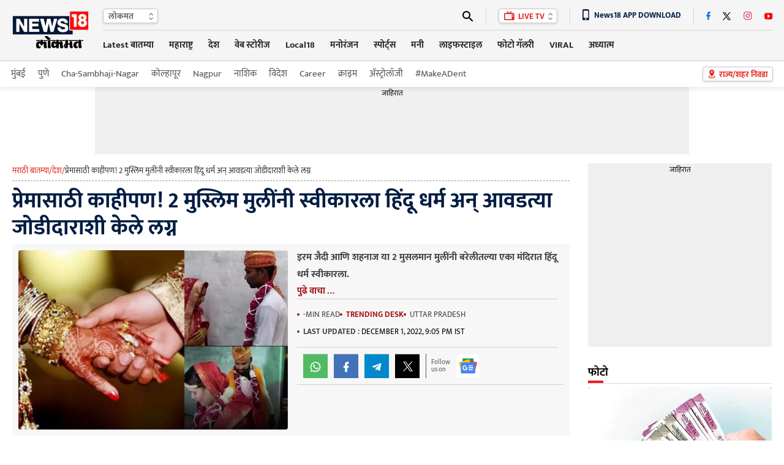

--- FILE ---
content_type: text/html; charset=utf-8
request_url: https://www.google.com/recaptcha/api2/aframe
body_size: 174
content:
<!DOCTYPE HTML><html><head><meta http-equiv="content-type" content="text/html; charset=UTF-8"></head><body><script nonce="rnDA3x0RYrShEXvQ9k8g2g">/** Anti-fraud and anti-abuse applications only. See google.com/recaptcha */ try{var clients={'sodar':'https://pagead2.googlesyndication.com/pagead/sodar?'};window.addEventListener("message",function(a){try{if(a.source===window.parent){var b=JSON.parse(a.data);var c=clients[b['id']];if(c){var d=document.createElement('img');d.src=c+b['params']+'&rc='+(localStorage.getItem("rc::a")?sessionStorage.getItem("rc::b"):"");window.document.body.appendChild(d);sessionStorage.setItem("rc::e",parseInt(sessionStorage.getItem("rc::e")||0)+1);localStorage.setItem("rc::h",'1769859038024');}}}catch(b){}});window.parent.postMessage("_grecaptcha_ready", "*");}catch(b){}</script></body></html>

--- FILE ---
content_type: image/svg+xml
request_url: https://images.news18.com/static_news18/pix/ibnhome/news18/footer-sprite-new.svg
body_size: 1601
content:
<svg version="1.2" xmlns="http://www.w3.org/2000/svg" viewBox="0 0 274 77" width="274" height="77"><style>.a{fill:#fff}.b{opacity:.7;fill:#fff}.c{opacity:.7;fill:none;stroke:#fff;stroke-linecap:round;stroke-width:1.2}.d{fill:#0076fb}.e{fill:#d64078}.f{fill:#fe0000}.g{fill:#accd41}.h{fill:#b265c4}.i{fill:#ee343b}</style><path class="a" d="m20.8 15.8v-0.1-0.1c0 0 0-0.1-0.1-0.1 0 0 0-0.1-0.1-0.1h-0.1c0 0-0.1 0-0.1-0.1h-0.1l-0.1-0.1h-2.9c-0.3 0-0.6 0.2-0.6 0.5 0 0.3 0.2 0.6 0.5 0.6h1.8l-2.3 2.7-2.5-1.5c-0.2-0.1-0.6-0.1-0.7 0.1l-2.9 3.4c-0.2 0.2-0.2 0.6 0.1 0.8 0.2 0.2 0.6 0.2 0.8-0.1l2.5-3.1 2.4 1.5c0.2 0.1 0.5 0.1 0.7-0.1l2.4-2.8v1.3c0 0.3 0.3 0.6 0.6 0.5 0.3 0 0.5-0.3 0.5-0.5z"/><path fill-rule="evenodd" class="b" d="m38.6 18.9l0.1 0.1c0.4 1.2 0.1 2.5-0.8 3.3-0.8 0.7-1.9 1-3 0.8-1-0.1-2-0.7-2.5-1.6-0.2-0.3-0.3-0.6-0.4-0.9 0-0.3-0.1-0.5-0.1-0.8-0.1-1.1 0.4-2.2 1.2-2.9-0.4 0.9-0.3 1.9 0.3 2.6l0.1 0.1c0.1 0.1 0.2 0.1 0.3 0.1 0.1 0 0.2-0.1 0.2-0.2 0-0.1 0-0.1 0-0.2-0.6-1.5-0.1-3.3 1.2-4.4 0.3-0.3 0.7-0.6 1.2-0.7-0.5 1-0.3 2.1 0.4 2.9 0.3 0.3 0.7 0.5 1 0.8 0.2 0.1 0.3 0.3 0.4 0.4 0.1 0.2 0.2 0.4 0.4 0.6zm-1.5 1.4c0-0.1 0-0.1 0-0.2-0.1-0.7-0.7-0.9-1.1-1.4-0.1-0.1-0.2-0.3-0.3-0.5-0.1 0.3-0.2 0.7-0.1 1 0.1 0.3 0.1 0.7 0.1 1.1-0.2 0.5-0.6 0.9-1.1 1 0.4 0.4 1 0.6 1.5 0.4 0.2-0.1 0.3-0.2 0.5-0.3 0.3-0.3 0.5-0.7 0.5-1.1z"/><path class="c" d="m50.2 15.7l2.6 2.6-2.6 2.6"/><path fill-rule="evenodd" class="a" d="m72.2 13.5l3.3-3.3 1.2 1.2-2.2 2.2h4.5c0.9 0 1.7 0.8 1.7 1.7v8.5c0 0.9-0.8 1.7-1.7 1.7h-13.5c-0.9 0-1.7-0.8-1.7-1.7v-8.5c0-0.9 0.8-1.7 1.7-1.7h4.5l-2.2-2.2 1.2-1.2zm-6.8 10.3h11.1v-8.5h-11.1zm12.4-7.6c0 0.4 0.3 0.8 0.8 0.8 0.5 0 0.8-0.3 0.8-0.8 0-0.5-0.3-0.9-0.8-0.9-0.5 0-0.8 0.4-0.8 0.9zm0 2.4c0 0.5 0.3 0.9 0.8 0.9 0.4 0 0.8-0.4 0.8-0.9 0-0.4-0.3-0.8-0.8-0.8-0.5 0-0.8 0.4-0.8 0.8z"/><path class="d" d="m26.5 67.2c-8.8 0-16-7.2-16-16 0-8.8 7.2-16 16-16 8.8 0 16 7.2 16 16 0 8.8-7.2 16-16 16z"/><path class="a" d="m28 59.1v-7.1h2.4l0.4-2.8h-2.8v-1.8c0-0.8 0.2-1.4 1.4-1.4h1.5v-2.5c-0.7-0.1-1.4-0.1-2.1-0.1-1.8-0.1-3.5 1.3-3.6 3.1q0 0.3 0 0.6v2.1h-2.4v2.8h2.4v7.1z"/><path class="e" d="m100.5 67.2c-8.8 0-16-7.2-16-16 0-8.8 7.2-16 16-16 8.8 0 16 7.2 16 16 0 8.8-7.2 16-16 16z"/><path fill-rule="evenodd" class="a" d="m103.6 43.2c0.2 0 0.3 0 0.5 0 2.4 0.1 4.2 2.1 4.1 4.5 0 0.8 0 1.1 0 3.2 0 2.1 0 2.4 0 3.2 0 0.2 0 0.3 0 0.5-0.1 2.4-2.1 4.2-4.5 4.1-0.8 0-1.1 0-3.2 0-2.1 0-2.4 0-3.2 0-0.2 0-0.3 0-0.5 0-2.4-0.1-4.2-2.1-4.1-4.5 0-0.8 0-1.1 0-3.2 0-2.1 0-2.4 0-3.2 0-0.2 0-0.3 0-0.5 0.1-2.4 2.1-4.2 4.5-4.1 0.8 0 1.1 0 3.2 0 2.1 0 2.4 0.1 3.2 0zm-6.4 1.5c-2.1 0.1-3.1 1.1-3.2 3.2 0 0.9 0 1.1 0 3.2 0 2.1 0 2.4 0 3.2 0.1 2.1 1.1 3.1 3.2 3.2 0.9 0 1.1 0 3.2 0 2.1 0 2.4 0 3.2 0 2.1-0.1 3.1-1.1 3.2-3.2 0-0.9 0-1.1 0-3.2 0-2.1 0-2.4 0-3.2-0.1-2.1-1.1-3.1-3.2-3.2-0.9 0-1.1 0-3.2 0-2.1 0-2.3 0-3.2 0zm7.2 6.3c0 2.2-1.8 4-4 4-2.2 0-4-1.8-4-4 0-2.2 1.8-4 4-4 2.2 0 4 1.8 4 4zm-4 2.7c1.4 0 2.6-1.2 2.6-2.6 0-1.4-1.2-2.6-2.6-2.6-1.4 0-2.6 1.2-2.6 2.6 0 1.4 1.2 2.6 2.6 2.6zm5.1-6.8c0 0.5-0.4 0.9-0.9 0.9-0.5 0-0.9-0.4-0.9-0.9 0-0.5 0.4-0.9 0.9-0.9 0.5 0 0.9 0.4 0.9 0.9z"/><path class="f" d="m137.5 67.2c-8.8 0-16-7.2-16-16 0-8.8 7.2-16 16-16 8.8 0 16 7.2 16 16 0 8.8-7.2 16-16 16z"/><path fill-rule="evenodd" class="a" d="m145.7 47.5c0.1 0.5 0.2 1 0.2 1.6 0.1 0.7 0.1 1.2 0.1 1.7l0.1 0.7c0 1.4-0.1 2.7-0.4 4-0.2 0.7-0.7 1.3-1.4 1.4-0.7 0.1-1.5 0.2-2.2 0.2-1.1 0.1-2.1 0.1-3 0.1l-1.3 0.1c-2.2 0.1-4.4 0-6.5-0.4-0.7-0.2-1.3-0.7-1.4-1.4-0.1-0.5-0.2-1.1-0.2-1.6-0.1-0.7-0.1-1.2-0.1-1.7l-0.1-0.7c0-1.4 0.1-2.7 0.4-4 0.2-0.7 0.7-1.3 1.4-1.4 0.7-0.1 1.5-0.2 2.2-0.2 1.1-0.1 2.1-0.1 3-0.1l1.3-0.1c2.2-0.1 4.4 0 6.5 0.4 0.7 0.1 1.3 0.7 1.4 1.4zm-9.6 6.6l4.3-2.5-4.3-2.5z"/><path class="g" d="m174.5 67.2c-8.8 0-16-7.2-16-16 0-8.8 7.2-16 16-16 8.8 0 16 7.2 16 16 0 8.8-7.2 16-16 16z"/><path class="a" d="m168.6 48.6c-0.3 0-0.5 0.1-0.7 0.3-0.2 0.2-0.3 0.4-0.3 0.7v4.3c0 0.6 0.5 1 1 1 0.3 0 0.5-0.1 0.7-0.3 0.2-0.2 0.3-0.5 0.3-0.7v-4.3c0-0.6-0.5-1-1-1z"/><path class="a" d="m170 55.4c0 0.6 0.5 1.1 1.1 1.1h0.7v2.3c0 0.3 0.1 0.5 0.3 0.7 0.2 0.2 0.4 0.3 0.7 0.3 0.6 0 1-0.5 1-1v-2.3h1.4v2.3c0 0.6 0.5 1 1 1 0.5 0 1-0.5 1-1v-2.3h0.8c0.3 0 0.6-0.1 0.8-0.3 0.2-0.2 0.3-0.5 0.3-0.8v-6.6h-9.1z"/><path fill-rule="evenodd" class="a" d="m178.6 46.1q0.6 0.9 0.6 2.1h-9.2c0-0.7 0.2-1.5 0.6-2.1 0.4-0.6 1-1.2 1.7-1.5l-0.7-1.3c0-0.1 0-0.2 0.1-0.2 0.1 0 0.2 0 0.2 0.1l0.7 1.3c1.3-0.6 2.7-0.6 4 0l0.7-1.3c0.1 0 0.1 0 0.2 0 0 0.1 0 0.1 0 0.2l-0.7 1.3c0.7 0.4 1.3 0.9 1.8 1.4zm-5.8 0.3c0-0.2-0.2-0.4-0.4-0.4-0.1 0-0.2 0-0.3 0.1-0.1 0.1-0.1 0.3 0 0.5 0.1 0.1 0.2 0.1 0.3 0.1 0.1 0 0.2 0 0.3-0.1 0.1-0.1 0.1-0.2 0.1-0.2zm4.1-0.4c-0.1-0.1-0.2-0.1-0.3-0.1-0.2 0-0.4 0.2-0.4 0.4 0 0.2 0.2 0.4 0.4 0.4 0.1 0 0.2 0 0.3-0.1 0.2-0.1 0.2-0.4 0-0.6z"/><path class="a" d="m181.3 48.9c-0.2-0.2-0.5-0.3-0.7-0.3-0.3 0-0.5 0.1-0.7 0.3-0.2 0.2-0.3 0.5-0.3 0.7v4.3c0 0.3 0.1 0.5 0.3 0.7 0.2 0.2 0.4 0.3 0.7 0.3 0.6 0 1-0.5 1-1v-4.3c0-0.3-0.1-0.6-0.3-0.7z"/><path class="h" d="m211.5 35.2c8.8 0 16 7.2 16 16 0 8.8-7.2 16-16 16-8.8 0-16-7.2-16-16 0-8.8 7.2-16 16-16z"/><path class="a" d="m216.4 56c-0.6 0.9-1.2 1.8-2.2 1.8-1 0-1.3-0.6-2.4-0.6-1.1 0-1.5 0.6-2.4 0.6-1 0-1.7-1-2.3-1.8-1.2-1.8-2.2-5.1-0.9-7.4 0.6-1.1 1.7-1.8 3-1.8 0.9 0 1.8 0.6 2.4 0.6 0.6 0 1.6-0.8 2.8-0.7 1.1 0 2 0.6 2.7 1.4-1 0.6-1.6 1.6-1.6 2.8 0 1.3 0.8 2.4 2 2.9-0.4 0.8-0.7 1.5-1.1 2.2zm-4.2-11.7c0.6-0.6 1.3-1 2.1-1.1 0.1 0.8-0.2 1.7-0.8 2.3-0.5 0.7-1.3 1-2.2 1 0.1-0.8 0.4-1.6 0.9-2.2z"/><path class="i" d="m248.5 67.2c-8.8 0-16-7.2-16-16 0-8.9 7.2-16 16-16 8.9 0 16 7.1 16 16 0 8.8-7.1 16-16 16z"/><path class="a" d="m240.1 44.1h7.3c0.7 0 1.2 0.6 1.2 1.2 0 0.7-0.6 1.2-1.2 1.2h-7.3c-0.7 0-1.2-0.6-1.2-1.2-0.1-0.7 0.5-1.2 1.2-1.2z"/><path class="a" d="m240.1 48h7.3c0.7 0 1.2 0.6 1.2 1.2 0 0.7-0.6 1.2-1.2 1.2h-7.3c-0.7 0-1.2-0.6-1.2-1.2-0.1-0.7 0.5-1.2 1.2-1.2z"/><path class="a" d="m240.1 51.9h7.3c0.7 0 1.2 0.6 1.2 1.2 0 0.7-0.6 1.2-1.2 1.2h-7.3c-0.7 0-1.2-0.6-1.2-1.2-0.1-0.6 0.5-1.2 1.2-1.2z"/><path class="a" d="m240.1 55.8h7.3c0.7 0 1.2 0.6 1.2 1.2 0 0.7-0.6 1.2-1.2 1.2h-7.3c-0.7 0-1.2-0.6-1.2-1.2-0.1-0.6 0.5-1.2 1.2-1.2z"/><path class="a" d="m257.8 50.4l-6.4-3.7c-0.4-0.2-1-0.1-1.2 0.3-0.1 0.1-0.1 0.3-0.1 0.4v7.5c0 0.5 0.4 0.9 0.9 0.9 0.2 0 0.3 0 0.4-0.1l6.4-3.7c0.4-0.2 0.6-0.8 0.3-1.2-0.1-0.2-0.2-0.3-0.3-0.4z"/><path class="a" d="m63.8 66.9c-8.8 0-16-7.2-16-16 0-8.8 7.2-16 16-16 8.8 0 16 7.2 16 16 0 8.8-7.2 16-16 16z"/><path fill-rule="evenodd" d="m70.1 57.4h-3.9l-3.5-5.1-4.4 5.1h-1.1l5.1-5.8-5.1-7.2h3.9l3.4 4.8 4.2-4.8h1.1l-4.8 5.5m1.9 6.8h1.8l-8.1-11.4h-1.8z"/></svg>

--- FILE ---
content_type: application/javascript; charset=utf-8
request_url: https://fundingchoicesmessages.google.com/f/AGSKWxVMGAux4filwWoP43rzZ-USF-S7ysapCY2p_paJBqh70USHb3aM5au7U9GxoN69I1C-ab_UqblsEm-60Pbn9C1UuPXo5bG6iUnzfsVw4pCCNAe5l6Qh4KSGsV4eUMu8g29jrK1bSyZwe1iitmNV5kTPLgaEfjx7Yyy0B-2Hh_DqoqO2fWdEvUCW8Md9/_:-abp-properties(data:)/ad-sovrn./ad1_/hostgator-ad.powvideo.net
body_size: -1285
content:
window['b548d2a6-1223-4155-91e2-46c0ecfb5dd0'] = true;